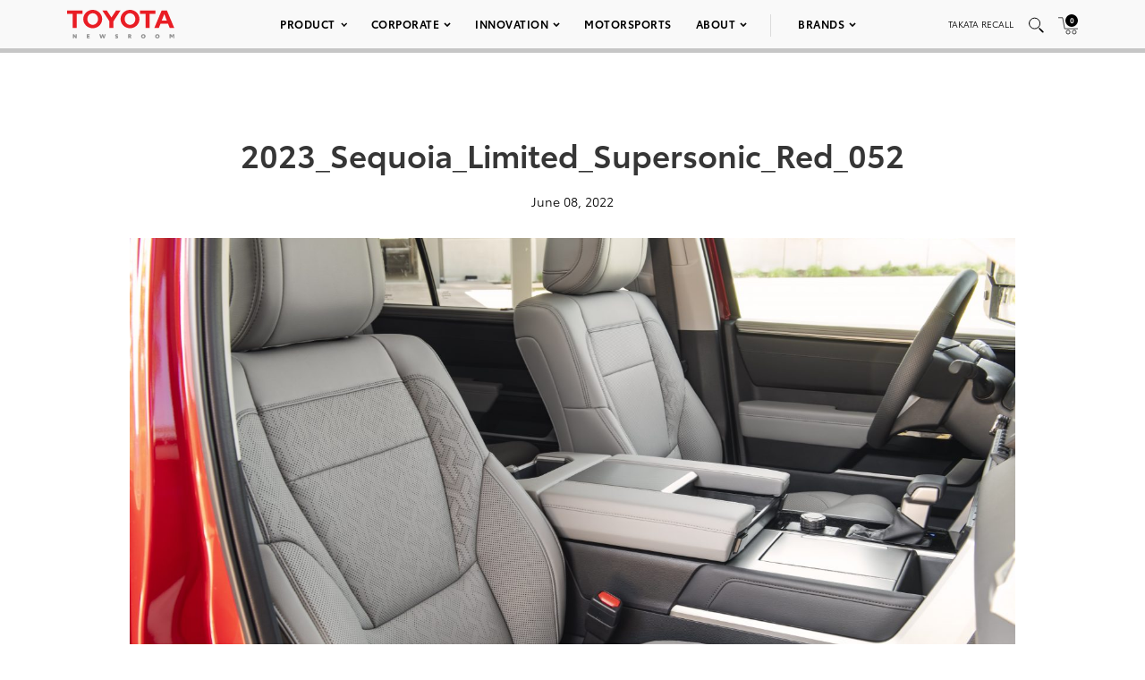

--- FILE ---
content_type: text/html; charset=utf-8
request_url: https://www.google.com/recaptcha/api2/anchor?ar=1&k=6Ldl55gUAAAAAODWLNyPR_2KfYHNm-DfOveo0xfH&co=aHR0cHM6Ly9wcmVzc3Jvb20udG95b3RhLmNvbTo0NDM.&hl=en&v=PoyoqOPhxBO7pBk68S4YbpHZ&size=normal&anchor-ms=20000&execute-ms=30000&cb=wdrvk4ob8sre
body_size: 49358
content:
<!DOCTYPE HTML><html dir="ltr" lang="en"><head><meta http-equiv="Content-Type" content="text/html; charset=UTF-8">
<meta http-equiv="X-UA-Compatible" content="IE=edge">
<title>reCAPTCHA</title>
<style type="text/css">
/* cyrillic-ext */
@font-face {
  font-family: 'Roboto';
  font-style: normal;
  font-weight: 400;
  font-stretch: 100%;
  src: url(//fonts.gstatic.com/s/roboto/v48/KFO7CnqEu92Fr1ME7kSn66aGLdTylUAMa3GUBHMdazTgWw.woff2) format('woff2');
  unicode-range: U+0460-052F, U+1C80-1C8A, U+20B4, U+2DE0-2DFF, U+A640-A69F, U+FE2E-FE2F;
}
/* cyrillic */
@font-face {
  font-family: 'Roboto';
  font-style: normal;
  font-weight: 400;
  font-stretch: 100%;
  src: url(//fonts.gstatic.com/s/roboto/v48/KFO7CnqEu92Fr1ME7kSn66aGLdTylUAMa3iUBHMdazTgWw.woff2) format('woff2');
  unicode-range: U+0301, U+0400-045F, U+0490-0491, U+04B0-04B1, U+2116;
}
/* greek-ext */
@font-face {
  font-family: 'Roboto';
  font-style: normal;
  font-weight: 400;
  font-stretch: 100%;
  src: url(//fonts.gstatic.com/s/roboto/v48/KFO7CnqEu92Fr1ME7kSn66aGLdTylUAMa3CUBHMdazTgWw.woff2) format('woff2');
  unicode-range: U+1F00-1FFF;
}
/* greek */
@font-face {
  font-family: 'Roboto';
  font-style: normal;
  font-weight: 400;
  font-stretch: 100%;
  src: url(//fonts.gstatic.com/s/roboto/v48/KFO7CnqEu92Fr1ME7kSn66aGLdTylUAMa3-UBHMdazTgWw.woff2) format('woff2');
  unicode-range: U+0370-0377, U+037A-037F, U+0384-038A, U+038C, U+038E-03A1, U+03A3-03FF;
}
/* math */
@font-face {
  font-family: 'Roboto';
  font-style: normal;
  font-weight: 400;
  font-stretch: 100%;
  src: url(//fonts.gstatic.com/s/roboto/v48/KFO7CnqEu92Fr1ME7kSn66aGLdTylUAMawCUBHMdazTgWw.woff2) format('woff2');
  unicode-range: U+0302-0303, U+0305, U+0307-0308, U+0310, U+0312, U+0315, U+031A, U+0326-0327, U+032C, U+032F-0330, U+0332-0333, U+0338, U+033A, U+0346, U+034D, U+0391-03A1, U+03A3-03A9, U+03B1-03C9, U+03D1, U+03D5-03D6, U+03F0-03F1, U+03F4-03F5, U+2016-2017, U+2034-2038, U+203C, U+2040, U+2043, U+2047, U+2050, U+2057, U+205F, U+2070-2071, U+2074-208E, U+2090-209C, U+20D0-20DC, U+20E1, U+20E5-20EF, U+2100-2112, U+2114-2115, U+2117-2121, U+2123-214F, U+2190, U+2192, U+2194-21AE, U+21B0-21E5, U+21F1-21F2, U+21F4-2211, U+2213-2214, U+2216-22FF, U+2308-230B, U+2310, U+2319, U+231C-2321, U+2336-237A, U+237C, U+2395, U+239B-23B7, U+23D0, U+23DC-23E1, U+2474-2475, U+25AF, U+25B3, U+25B7, U+25BD, U+25C1, U+25CA, U+25CC, U+25FB, U+266D-266F, U+27C0-27FF, U+2900-2AFF, U+2B0E-2B11, U+2B30-2B4C, U+2BFE, U+3030, U+FF5B, U+FF5D, U+1D400-1D7FF, U+1EE00-1EEFF;
}
/* symbols */
@font-face {
  font-family: 'Roboto';
  font-style: normal;
  font-weight: 400;
  font-stretch: 100%;
  src: url(//fonts.gstatic.com/s/roboto/v48/KFO7CnqEu92Fr1ME7kSn66aGLdTylUAMaxKUBHMdazTgWw.woff2) format('woff2');
  unicode-range: U+0001-000C, U+000E-001F, U+007F-009F, U+20DD-20E0, U+20E2-20E4, U+2150-218F, U+2190, U+2192, U+2194-2199, U+21AF, U+21E6-21F0, U+21F3, U+2218-2219, U+2299, U+22C4-22C6, U+2300-243F, U+2440-244A, U+2460-24FF, U+25A0-27BF, U+2800-28FF, U+2921-2922, U+2981, U+29BF, U+29EB, U+2B00-2BFF, U+4DC0-4DFF, U+FFF9-FFFB, U+10140-1018E, U+10190-1019C, U+101A0, U+101D0-101FD, U+102E0-102FB, U+10E60-10E7E, U+1D2C0-1D2D3, U+1D2E0-1D37F, U+1F000-1F0FF, U+1F100-1F1AD, U+1F1E6-1F1FF, U+1F30D-1F30F, U+1F315, U+1F31C, U+1F31E, U+1F320-1F32C, U+1F336, U+1F378, U+1F37D, U+1F382, U+1F393-1F39F, U+1F3A7-1F3A8, U+1F3AC-1F3AF, U+1F3C2, U+1F3C4-1F3C6, U+1F3CA-1F3CE, U+1F3D4-1F3E0, U+1F3ED, U+1F3F1-1F3F3, U+1F3F5-1F3F7, U+1F408, U+1F415, U+1F41F, U+1F426, U+1F43F, U+1F441-1F442, U+1F444, U+1F446-1F449, U+1F44C-1F44E, U+1F453, U+1F46A, U+1F47D, U+1F4A3, U+1F4B0, U+1F4B3, U+1F4B9, U+1F4BB, U+1F4BF, U+1F4C8-1F4CB, U+1F4D6, U+1F4DA, U+1F4DF, U+1F4E3-1F4E6, U+1F4EA-1F4ED, U+1F4F7, U+1F4F9-1F4FB, U+1F4FD-1F4FE, U+1F503, U+1F507-1F50B, U+1F50D, U+1F512-1F513, U+1F53E-1F54A, U+1F54F-1F5FA, U+1F610, U+1F650-1F67F, U+1F687, U+1F68D, U+1F691, U+1F694, U+1F698, U+1F6AD, U+1F6B2, U+1F6B9-1F6BA, U+1F6BC, U+1F6C6-1F6CF, U+1F6D3-1F6D7, U+1F6E0-1F6EA, U+1F6F0-1F6F3, U+1F6F7-1F6FC, U+1F700-1F7FF, U+1F800-1F80B, U+1F810-1F847, U+1F850-1F859, U+1F860-1F887, U+1F890-1F8AD, U+1F8B0-1F8BB, U+1F8C0-1F8C1, U+1F900-1F90B, U+1F93B, U+1F946, U+1F984, U+1F996, U+1F9E9, U+1FA00-1FA6F, U+1FA70-1FA7C, U+1FA80-1FA89, U+1FA8F-1FAC6, U+1FACE-1FADC, U+1FADF-1FAE9, U+1FAF0-1FAF8, U+1FB00-1FBFF;
}
/* vietnamese */
@font-face {
  font-family: 'Roboto';
  font-style: normal;
  font-weight: 400;
  font-stretch: 100%;
  src: url(//fonts.gstatic.com/s/roboto/v48/KFO7CnqEu92Fr1ME7kSn66aGLdTylUAMa3OUBHMdazTgWw.woff2) format('woff2');
  unicode-range: U+0102-0103, U+0110-0111, U+0128-0129, U+0168-0169, U+01A0-01A1, U+01AF-01B0, U+0300-0301, U+0303-0304, U+0308-0309, U+0323, U+0329, U+1EA0-1EF9, U+20AB;
}
/* latin-ext */
@font-face {
  font-family: 'Roboto';
  font-style: normal;
  font-weight: 400;
  font-stretch: 100%;
  src: url(//fonts.gstatic.com/s/roboto/v48/KFO7CnqEu92Fr1ME7kSn66aGLdTylUAMa3KUBHMdazTgWw.woff2) format('woff2');
  unicode-range: U+0100-02BA, U+02BD-02C5, U+02C7-02CC, U+02CE-02D7, U+02DD-02FF, U+0304, U+0308, U+0329, U+1D00-1DBF, U+1E00-1E9F, U+1EF2-1EFF, U+2020, U+20A0-20AB, U+20AD-20C0, U+2113, U+2C60-2C7F, U+A720-A7FF;
}
/* latin */
@font-face {
  font-family: 'Roboto';
  font-style: normal;
  font-weight: 400;
  font-stretch: 100%;
  src: url(//fonts.gstatic.com/s/roboto/v48/KFO7CnqEu92Fr1ME7kSn66aGLdTylUAMa3yUBHMdazQ.woff2) format('woff2');
  unicode-range: U+0000-00FF, U+0131, U+0152-0153, U+02BB-02BC, U+02C6, U+02DA, U+02DC, U+0304, U+0308, U+0329, U+2000-206F, U+20AC, U+2122, U+2191, U+2193, U+2212, U+2215, U+FEFF, U+FFFD;
}
/* cyrillic-ext */
@font-face {
  font-family: 'Roboto';
  font-style: normal;
  font-weight: 500;
  font-stretch: 100%;
  src: url(//fonts.gstatic.com/s/roboto/v48/KFO7CnqEu92Fr1ME7kSn66aGLdTylUAMa3GUBHMdazTgWw.woff2) format('woff2');
  unicode-range: U+0460-052F, U+1C80-1C8A, U+20B4, U+2DE0-2DFF, U+A640-A69F, U+FE2E-FE2F;
}
/* cyrillic */
@font-face {
  font-family: 'Roboto';
  font-style: normal;
  font-weight: 500;
  font-stretch: 100%;
  src: url(//fonts.gstatic.com/s/roboto/v48/KFO7CnqEu92Fr1ME7kSn66aGLdTylUAMa3iUBHMdazTgWw.woff2) format('woff2');
  unicode-range: U+0301, U+0400-045F, U+0490-0491, U+04B0-04B1, U+2116;
}
/* greek-ext */
@font-face {
  font-family: 'Roboto';
  font-style: normal;
  font-weight: 500;
  font-stretch: 100%;
  src: url(//fonts.gstatic.com/s/roboto/v48/KFO7CnqEu92Fr1ME7kSn66aGLdTylUAMa3CUBHMdazTgWw.woff2) format('woff2');
  unicode-range: U+1F00-1FFF;
}
/* greek */
@font-face {
  font-family: 'Roboto';
  font-style: normal;
  font-weight: 500;
  font-stretch: 100%;
  src: url(//fonts.gstatic.com/s/roboto/v48/KFO7CnqEu92Fr1ME7kSn66aGLdTylUAMa3-UBHMdazTgWw.woff2) format('woff2');
  unicode-range: U+0370-0377, U+037A-037F, U+0384-038A, U+038C, U+038E-03A1, U+03A3-03FF;
}
/* math */
@font-face {
  font-family: 'Roboto';
  font-style: normal;
  font-weight: 500;
  font-stretch: 100%;
  src: url(//fonts.gstatic.com/s/roboto/v48/KFO7CnqEu92Fr1ME7kSn66aGLdTylUAMawCUBHMdazTgWw.woff2) format('woff2');
  unicode-range: U+0302-0303, U+0305, U+0307-0308, U+0310, U+0312, U+0315, U+031A, U+0326-0327, U+032C, U+032F-0330, U+0332-0333, U+0338, U+033A, U+0346, U+034D, U+0391-03A1, U+03A3-03A9, U+03B1-03C9, U+03D1, U+03D5-03D6, U+03F0-03F1, U+03F4-03F5, U+2016-2017, U+2034-2038, U+203C, U+2040, U+2043, U+2047, U+2050, U+2057, U+205F, U+2070-2071, U+2074-208E, U+2090-209C, U+20D0-20DC, U+20E1, U+20E5-20EF, U+2100-2112, U+2114-2115, U+2117-2121, U+2123-214F, U+2190, U+2192, U+2194-21AE, U+21B0-21E5, U+21F1-21F2, U+21F4-2211, U+2213-2214, U+2216-22FF, U+2308-230B, U+2310, U+2319, U+231C-2321, U+2336-237A, U+237C, U+2395, U+239B-23B7, U+23D0, U+23DC-23E1, U+2474-2475, U+25AF, U+25B3, U+25B7, U+25BD, U+25C1, U+25CA, U+25CC, U+25FB, U+266D-266F, U+27C0-27FF, U+2900-2AFF, U+2B0E-2B11, U+2B30-2B4C, U+2BFE, U+3030, U+FF5B, U+FF5D, U+1D400-1D7FF, U+1EE00-1EEFF;
}
/* symbols */
@font-face {
  font-family: 'Roboto';
  font-style: normal;
  font-weight: 500;
  font-stretch: 100%;
  src: url(//fonts.gstatic.com/s/roboto/v48/KFO7CnqEu92Fr1ME7kSn66aGLdTylUAMaxKUBHMdazTgWw.woff2) format('woff2');
  unicode-range: U+0001-000C, U+000E-001F, U+007F-009F, U+20DD-20E0, U+20E2-20E4, U+2150-218F, U+2190, U+2192, U+2194-2199, U+21AF, U+21E6-21F0, U+21F3, U+2218-2219, U+2299, U+22C4-22C6, U+2300-243F, U+2440-244A, U+2460-24FF, U+25A0-27BF, U+2800-28FF, U+2921-2922, U+2981, U+29BF, U+29EB, U+2B00-2BFF, U+4DC0-4DFF, U+FFF9-FFFB, U+10140-1018E, U+10190-1019C, U+101A0, U+101D0-101FD, U+102E0-102FB, U+10E60-10E7E, U+1D2C0-1D2D3, U+1D2E0-1D37F, U+1F000-1F0FF, U+1F100-1F1AD, U+1F1E6-1F1FF, U+1F30D-1F30F, U+1F315, U+1F31C, U+1F31E, U+1F320-1F32C, U+1F336, U+1F378, U+1F37D, U+1F382, U+1F393-1F39F, U+1F3A7-1F3A8, U+1F3AC-1F3AF, U+1F3C2, U+1F3C4-1F3C6, U+1F3CA-1F3CE, U+1F3D4-1F3E0, U+1F3ED, U+1F3F1-1F3F3, U+1F3F5-1F3F7, U+1F408, U+1F415, U+1F41F, U+1F426, U+1F43F, U+1F441-1F442, U+1F444, U+1F446-1F449, U+1F44C-1F44E, U+1F453, U+1F46A, U+1F47D, U+1F4A3, U+1F4B0, U+1F4B3, U+1F4B9, U+1F4BB, U+1F4BF, U+1F4C8-1F4CB, U+1F4D6, U+1F4DA, U+1F4DF, U+1F4E3-1F4E6, U+1F4EA-1F4ED, U+1F4F7, U+1F4F9-1F4FB, U+1F4FD-1F4FE, U+1F503, U+1F507-1F50B, U+1F50D, U+1F512-1F513, U+1F53E-1F54A, U+1F54F-1F5FA, U+1F610, U+1F650-1F67F, U+1F687, U+1F68D, U+1F691, U+1F694, U+1F698, U+1F6AD, U+1F6B2, U+1F6B9-1F6BA, U+1F6BC, U+1F6C6-1F6CF, U+1F6D3-1F6D7, U+1F6E0-1F6EA, U+1F6F0-1F6F3, U+1F6F7-1F6FC, U+1F700-1F7FF, U+1F800-1F80B, U+1F810-1F847, U+1F850-1F859, U+1F860-1F887, U+1F890-1F8AD, U+1F8B0-1F8BB, U+1F8C0-1F8C1, U+1F900-1F90B, U+1F93B, U+1F946, U+1F984, U+1F996, U+1F9E9, U+1FA00-1FA6F, U+1FA70-1FA7C, U+1FA80-1FA89, U+1FA8F-1FAC6, U+1FACE-1FADC, U+1FADF-1FAE9, U+1FAF0-1FAF8, U+1FB00-1FBFF;
}
/* vietnamese */
@font-face {
  font-family: 'Roboto';
  font-style: normal;
  font-weight: 500;
  font-stretch: 100%;
  src: url(//fonts.gstatic.com/s/roboto/v48/KFO7CnqEu92Fr1ME7kSn66aGLdTylUAMa3OUBHMdazTgWw.woff2) format('woff2');
  unicode-range: U+0102-0103, U+0110-0111, U+0128-0129, U+0168-0169, U+01A0-01A1, U+01AF-01B0, U+0300-0301, U+0303-0304, U+0308-0309, U+0323, U+0329, U+1EA0-1EF9, U+20AB;
}
/* latin-ext */
@font-face {
  font-family: 'Roboto';
  font-style: normal;
  font-weight: 500;
  font-stretch: 100%;
  src: url(//fonts.gstatic.com/s/roboto/v48/KFO7CnqEu92Fr1ME7kSn66aGLdTylUAMa3KUBHMdazTgWw.woff2) format('woff2');
  unicode-range: U+0100-02BA, U+02BD-02C5, U+02C7-02CC, U+02CE-02D7, U+02DD-02FF, U+0304, U+0308, U+0329, U+1D00-1DBF, U+1E00-1E9F, U+1EF2-1EFF, U+2020, U+20A0-20AB, U+20AD-20C0, U+2113, U+2C60-2C7F, U+A720-A7FF;
}
/* latin */
@font-face {
  font-family: 'Roboto';
  font-style: normal;
  font-weight: 500;
  font-stretch: 100%;
  src: url(//fonts.gstatic.com/s/roboto/v48/KFO7CnqEu92Fr1ME7kSn66aGLdTylUAMa3yUBHMdazQ.woff2) format('woff2');
  unicode-range: U+0000-00FF, U+0131, U+0152-0153, U+02BB-02BC, U+02C6, U+02DA, U+02DC, U+0304, U+0308, U+0329, U+2000-206F, U+20AC, U+2122, U+2191, U+2193, U+2212, U+2215, U+FEFF, U+FFFD;
}
/* cyrillic-ext */
@font-face {
  font-family: 'Roboto';
  font-style: normal;
  font-weight: 900;
  font-stretch: 100%;
  src: url(//fonts.gstatic.com/s/roboto/v48/KFO7CnqEu92Fr1ME7kSn66aGLdTylUAMa3GUBHMdazTgWw.woff2) format('woff2');
  unicode-range: U+0460-052F, U+1C80-1C8A, U+20B4, U+2DE0-2DFF, U+A640-A69F, U+FE2E-FE2F;
}
/* cyrillic */
@font-face {
  font-family: 'Roboto';
  font-style: normal;
  font-weight: 900;
  font-stretch: 100%;
  src: url(//fonts.gstatic.com/s/roboto/v48/KFO7CnqEu92Fr1ME7kSn66aGLdTylUAMa3iUBHMdazTgWw.woff2) format('woff2');
  unicode-range: U+0301, U+0400-045F, U+0490-0491, U+04B0-04B1, U+2116;
}
/* greek-ext */
@font-face {
  font-family: 'Roboto';
  font-style: normal;
  font-weight: 900;
  font-stretch: 100%;
  src: url(//fonts.gstatic.com/s/roboto/v48/KFO7CnqEu92Fr1ME7kSn66aGLdTylUAMa3CUBHMdazTgWw.woff2) format('woff2');
  unicode-range: U+1F00-1FFF;
}
/* greek */
@font-face {
  font-family: 'Roboto';
  font-style: normal;
  font-weight: 900;
  font-stretch: 100%;
  src: url(//fonts.gstatic.com/s/roboto/v48/KFO7CnqEu92Fr1ME7kSn66aGLdTylUAMa3-UBHMdazTgWw.woff2) format('woff2');
  unicode-range: U+0370-0377, U+037A-037F, U+0384-038A, U+038C, U+038E-03A1, U+03A3-03FF;
}
/* math */
@font-face {
  font-family: 'Roboto';
  font-style: normal;
  font-weight: 900;
  font-stretch: 100%;
  src: url(//fonts.gstatic.com/s/roboto/v48/KFO7CnqEu92Fr1ME7kSn66aGLdTylUAMawCUBHMdazTgWw.woff2) format('woff2');
  unicode-range: U+0302-0303, U+0305, U+0307-0308, U+0310, U+0312, U+0315, U+031A, U+0326-0327, U+032C, U+032F-0330, U+0332-0333, U+0338, U+033A, U+0346, U+034D, U+0391-03A1, U+03A3-03A9, U+03B1-03C9, U+03D1, U+03D5-03D6, U+03F0-03F1, U+03F4-03F5, U+2016-2017, U+2034-2038, U+203C, U+2040, U+2043, U+2047, U+2050, U+2057, U+205F, U+2070-2071, U+2074-208E, U+2090-209C, U+20D0-20DC, U+20E1, U+20E5-20EF, U+2100-2112, U+2114-2115, U+2117-2121, U+2123-214F, U+2190, U+2192, U+2194-21AE, U+21B0-21E5, U+21F1-21F2, U+21F4-2211, U+2213-2214, U+2216-22FF, U+2308-230B, U+2310, U+2319, U+231C-2321, U+2336-237A, U+237C, U+2395, U+239B-23B7, U+23D0, U+23DC-23E1, U+2474-2475, U+25AF, U+25B3, U+25B7, U+25BD, U+25C1, U+25CA, U+25CC, U+25FB, U+266D-266F, U+27C0-27FF, U+2900-2AFF, U+2B0E-2B11, U+2B30-2B4C, U+2BFE, U+3030, U+FF5B, U+FF5D, U+1D400-1D7FF, U+1EE00-1EEFF;
}
/* symbols */
@font-face {
  font-family: 'Roboto';
  font-style: normal;
  font-weight: 900;
  font-stretch: 100%;
  src: url(//fonts.gstatic.com/s/roboto/v48/KFO7CnqEu92Fr1ME7kSn66aGLdTylUAMaxKUBHMdazTgWw.woff2) format('woff2');
  unicode-range: U+0001-000C, U+000E-001F, U+007F-009F, U+20DD-20E0, U+20E2-20E4, U+2150-218F, U+2190, U+2192, U+2194-2199, U+21AF, U+21E6-21F0, U+21F3, U+2218-2219, U+2299, U+22C4-22C6, U+2300-243F, U+2440-244A, U+2460-24FF, U+25A0-27BF, U+2800-28FF, U+2921-2922, U+2981, U+29BF, U+29EB, U+2B00-2BFF, U+4DC0-4DFF, U+FFF9-FFFB, U+10140-1018E, U+10190-1019C, U+101A0, U+101D0-101FD, U+102E0-102FB, U+10E60-10E7E, U+1D2C0-1D2D3, U+1D2E0-1D37F, U+1F000-1F0FF, U+1F100-1F1AD, U+1F1E6-1F1FF, U+1F30D-1F30F, U+1F315, U+1F31C, U+1F31E, U+1F320-1F32C, U+1F336, U+1F378, U+1F37D, U+1F382, U+1F393-1F39F, U+1F3A7-1F3A8, U+1F3AC-1F3AF, U+1F3C2, U+1F3C4-1F3C6, U+1F3CA-1F3CE, U+1F3D4-1F3E0, U+1F3ED, U+1F3F1-1F3F3, U+1F3F5-1F3F7, U+1F408, U+1F415, U+1F41F, U+1F426, U+1F43F, U+1F441-1F442, U+1F444, U+1F446-1F449, U+1F44C-1F44E, U+1F453, U+1F46A, U+1F47D, U+1F4A3, U+1F4B0, U+1F4B3, U+1F4B9, U+1F4BB, U+1F4BF, U+1F4C8-1F4CB, U+1F4D6, U+1F4DA, U+1F4DF, U+1F4E3-1F4E6, U+1F4EA-1F4ED, U+1F4F7, U+1F4F9-1F4FB, U+1F4FD-1F4FE, U+1F503, U+1F507-1F50B, U+1F50D, U+1F512-1F513, U+1F53E-1F54A, U+1F54F-1F5FA, U+1F610, U+1F650-1F67F, U+1F687, U+1F68D, U+1F691, U+1F694, U+1F698, U+1F6AD, U+1F6B2, U+1F6B9-1F6BA, U+1F6BC, U+1F6C6-1F6CF, U+1F6D3-1F6D7, U+1F6E0-1F6EA, U+1F6F0-1F6F3, U+1F6F7-1F6FC, U+1F700-1F7FF, U+1F800-1F80B, U+1F810-1F847, U+1F850-1F859, U+1F860-1F887, U+1F890-1F8AD, U+1F8B0-1F8BB, U+1F8C0-1F8C1, U+1F900-1F90B, U+1F93B, U+1F946, U+1F984, U+1F996, U+1F9E9, U+1FA00-1FA6F, U+1FA70-1FA7C, U+1FA80-1FA89, U+1FA8F-1FAC6, U+1FACE-1FADC, U+1FADF-1FAE9, U+1FAF0-1FAF8, U+1FB00-1FBFF;
}
/* vietnamese */
@font-face {
  font-family: 'Roboto';
  font-style: normal;
  font-weight: 900;
  font-stretch: 100%;
  src: url(//fonts.gstatic.com/s/roboto/v48/KFO7CnqEu92Fr1ME7kSn66aGLdTylUAMa3OUBHMdazTgWw.woff2) format('woff2');
  unicode-range: U+0102-0103, U+0110-0111, U+0128-0129, U+0168-0169, U+01A0-01A1, U+01AF-01B0, U+0300-0301, U+0303-0304, U+0308-0309, U+0323, U+0329, U+1EA0-1EF9, U+20AB;
}
/* latin-ext */
@font-face {
  font-family: 'Roboto';
  font-style: normal;
  font-weight: 900;
  font-stretch: 100%;
  src: url(//fonts.gstatic.com/s/roboto/v48/KFO7CnqEu92Fr1ME7kSn66aGLdTylUAMa3KUBHMdazTgWw.woff2) format('woff2');
  unicode-range: U+0100-02BA, U+02BD-02C5, U+02C7-02CC, U+02CE-02D7, U+02DD-02FF, U+0304, U+0308, U+0329, U+1D00-1DBF, U+1E00-1E9F, U+1EF2-1EFF, U+2020, U+20A0-20AB, U+20AD-20C0, U+2113, U+2C60-2C7F, U+A720-A7FF;
}
/* latin */
@font-face {
  font-family: 'Roboto';
  font-style: normal;
  font-weight: 900;
  font-stretch: 100%;
  src: url(//fonts.gstatic.com/s/roboto/v48/KFO7CnqEu92Fr1ME7kSn66aGLdTylUAMa3yUBHMdazQ.woff2) format('woff2');
  unicode-range: U+0000-00FF, U+0131, U+0152-0153, U+02BB-02BC, U+02C6, U+02DA, U+02DC, U+0304, U+0308, U+0329, U+2000-206F, U+20AC, U+2122, U+2191, U+2193, U+2212, U+2215, U+FEFF, U+FFFD;
}

</style>
<link rel="stylesheet" type="text/css" href="https://www.gstatic.com/recaptcha/releases/PoyoqOPhxBO7pBk68S4YbpHZ/styles__ltr.css">
<script nonce="U7kXq56xhNM2dcAjzsib_g" type="text/javascript">window['__recaptcha_api'] = 'https://www.google.com/recaptcha/api2/';</script>
<script type="text/javascript" src="https://www.gstatic.com/recaptcha/releases/PoyoqOPhxBO7pBk68S4YbpHZ/recaptcha__en.js" nonce="U7kXq56xhNM2dcAjzsib_g">
      
    </script></head>
<body><div id="rc-anchor-alert" class="rc-anchor-alert"></div>
<input type="hidden" id="recaptcha-token" value="[base64]">
<script type="text/javascript" nonce="U7kXq56xhNM2dcAjzsib_g">
      recaptcha.anchor.Main.init("[\x22ainput\x22,[\x22bgdata\x22,\x22\x22,\[base64]/[base64]/UltIKytdPWE6KGE8MjA0OD9SW0grK109YT4+NnwxOTI6KChhJjY0NTEyKT09NTUyOTYmJnErMTxoLmxlbmd0aCYmKGguY2hhckNvZGVBdChxKzEpJjY0NTEyKT09NTYzMjA/[base64]/MjU1OlI/[base64]/[base64]/[base64]/[base64]/[base64]/[base64]/[base64]/[base64]/[base64]/[base64]\x22,\[base64]\x22,\[base64]/[base64]/DhsOmwp8+Q0A1wqvCklkNF3I/wq56XsKUVcOMOnBxWMOuARjDnH3Cqjk0EjVxS8OCw4PCkVdmw58mGkcbwolnbEvCohXCl8OrakFUTMOeHcOPwok8wrbCt8KdanBpw6TCgkx+wosTOMOVVAIgZio0QcKgw4/DocOnworCt8OOw5dVwqlMVBXDnsK3dUXCtBpfwrFvY8KdwrjCqsKvw4LDgMO+w6Qywps/w43DmMKVD8KywobDu3dOVGDCsMOAw5R8w6s4wooQworCtiEcZxpdDklnWsOyNsOWS8Kpwr3Cm8KXZ8O7w7xcwoVyw7MoOA3CjgwQbhXCkBzCkcK3w6bClktZQsO3w4TCr8KMS8Oaw4HCukFaw77Cm2Akw4J5McKtIVrCo0hYXMO2E8KtGsK+w78xwpsFS8OIw7/[base64]/ClsOAMGzCqXjChsOaUMK4w7JAwpfCnMOHwqpww4NjUhsyw53DicO4HMOOw65owq7DmVXCoS/CtsOew7/[base64]/CEDCsMK4SsOxwrN0w6PDksODeHsLMMOAAHNHYMOZeG/[base64]/w60swpp6B0xuYsOpwqNqWlvDusKXAcKIw41yGMKnwqcOcS7Dp03Cll3DnhvDky1uwrMzZsOLwp1nw5ozUxjCtMO/GcOPw5DDiQfCjyAnw4fCtzPDvkPDucOew6jDv2kgZVTCqsKQwqF+w4ghU8KTbHnCnsObw7fCsiM8XW/DpcOMwq17DnvDssOXwqsHwqvDgcO6bydIVcKnwo5qw7bCkMKnBMK0w5jDocKyw7AfAXRKwrjDjCPCjMKww7HCusKPEcKNwrDCuBwpw67CpSdDwp/DlzBywrc5wozChWQywqJkw6bDkcODIRzDukDChHHCtwIew6fDiWvCvQLDr2jDpMKrw6XChAUeLsOIw4zDjAVVw7XDgCXCp37DhsKcfsOYUjXCg8KQw7DDlD7CqEA9wo4ewqHDkMK0BsKJecOWbsOaw6xQw6w0wro5wqsowpjDk0zDp8KCwqrDs8KTw6fDvcO2wpdqCy/Dqlt+w6xEFcOdwrRFecOCZHl8w6kKw5haw7/DgT/DrDDDhhrDnEkcQyxYGcKSVTrCs8OrwoB8BsOoLsOnw7LCqU7CmsOwRsO3w7AzwpYQDCE4w6Nzwq0LB8O/TMO4dmFBwrjDkMO9wqLCtsOlLcOYw7XDtMOkbsKKLmbDlhLDlhTCi2vDtsOOwobDhsO5w5jCuxpsBT8DcMK0w4TCuit/[base64]/DkFHDksKJOMK5wqhiw7jCrUbDvmTDiGYrw5hNYsObHFjDk8KHw55nZcKrIHrCtiEIw5nDmMKdVcKnwoB9JsOjwrpTZ8Ofw684DcKMPcO/UCFuwonDqifDr8OVHsKQwrbCp8Oaw5xSw57Cq0TCqsOCw6rCpHTDlsKowpFpw6bCjDZow75YLlTDucOcwonDpTdWUcOnQcKPCj18LWzDksKHw77Cq8OowrBZwqHDisOWajApw7/[base64]/wpNkchfDoEY/[base64]/wp/CllrCuMOEasO1GEDCsRAdw7XDpm/CrXkKw51MSQNKSz5Mw7ZTZidaw4XDryYLN8O4UcKZClxXNiPCtsKRwohLw4LCo04ew7zCiihWS8KlRMKxNw3CqmzCosKHF8KHw6rDqMOAG8O7ecK9CUYkwrZ+w6XCqw5IX8OGwoIKwoXCk8KcGRXDn8OpwpgiMljCpXxOworCmw7DoMK+JsKkf8OZUMKeHC/ChBt/JsKobcOgwoLDg0ooD8Okwr9kPibCvsKKwoDDhMKtEGVLw5nCmnPDhEA2w6Y5wohBwrvCjE4Rw4Rew7FLw7rCqMOXwplHEFFyMmNxWUDDqTvCgMOGwrE4w5FpKsKbwoxLAmNDwoAPw7rDp8KEwqJvAETDqcKIJcOlKcO/wrzCvMO4RmfDuzl2IcK5WcKawpfCgl5zCToCQMOnWcK/WMK1wqdHw7DCo8OLAn/[base64]/w47CsUbCozfCk2/DkcO8w4zDkMKaYsONLsOxw6JdwqUoE15vT8OHHcO7wpQUPX55NlwfOcO2Ln9gDj/DgcKsw54FwrI7VhzDgMOvJ8OAIMKpwrnDs8KNCndgw4TCvlQLwrVZJcK+fMKWwqPCjXvCicOIecO6wqxKVAbDvcOawrlcw7EHw6zCssKRVcKrQChfesKPw4LClsOfwq44WsOWw4nClcKEAHBPcMO0w4MGwr8FT8OJw4kOw60tXsOWw6UgwpF/IcOuwo0Tw4fDngDDt0bCuMKhw7AzwrzDkmLDtglwQ8KSw5Vpwo/[base64]/HFJ8GiUVw67DhMKBwqDDsXzDky9Bwp0Xw7LCi1HDosOFw4kWLDcSY8Ohw4jDgFhFw4PCtcKaYkvDhMORM8KjwoUlwq/Dqkc6bTZ1PnnCpx9YDMOPw5AFw4Jxw59uwoDClMKYwppcXQ4MOcK8wpESccOdIsKcEjjCpWAGw6DDgkDDucK2V0/DsMOmwpjCiGIUwrzCvMK1C8OSwqLDvk4oDCXClsKIwqDCn8KkO215bQ8RS8KCwrfCs8KMw63CmBDDlnrDnMKGw6XDqlJGUsKRZsOQQnp9cMOxwooSwp0lTFjDmcOiZz8QCMKZwr/Dmzo4w7B3LFQ8WmTCsWLCqMKDw6XDssK6PDXDpMKSw6DDvMKSCS91D0bChMOLbAXCtwsLwptsw61GH3jDtsOZw5lbGWg6K8Kmw5hiHcKxw4IoYkNTOATDrXcqY8Orwot9wqLCj33Dt8ORw4A6EcK2XSUrB1N/[base64]/ChxvCgQbDtMK/HMOBwoDCrcODNDYDET/CugYuKyt4LsK8w4Uqwqgfc2sAFMOnwq0UX8O1wr1nYMOfwoM+wqzCtnzCtiphSMKHwq7DrcOjwpLDr8Okw7PDicK/w5/CgMKRw6hjw6BWI8OpQcK/w4hiw4LCvARWLBMUK8O8Kg13fsKuYgvDgwNIcHsiw5LCn8ONw7LCksK5a8OOUsOTenp7w4h7wqnCqlI9RMKoeHfDvVnCpMKHEnXCoMKiFMO0fClLEMOPIsOdGkXDgDNBwpIswqgrYMK5w6vCvsKdwoXCl8O+w5Mfwr1Jw5fCmz/CkMOEwoDDkh7Cv8O1wpwLe8KtDjbCj8OTBsOrbMKQw7fCkDHCr8KkT8KVHBoOw6/Dr8K6w7UdAcKWw7TCugnDncK+PsKHw7l1w7PCqsO8wo/CmysvwpAmw5bDmcOJMsKrw6DCg8KCVMODGAR/w4BlwqJZwpnDtCHCqcOaBzUVw6TDqcKBVWQ3w4rCk8ODw7wdwpjDn8Oyw5/DnDNGUU3Csysuw6rDj8OeDm3CvsOAEMOuQMOewpzCnhppw6zDgkQsFBjDiMOISz1jcwwHwqtiw5x0OsKlesK+fQgIADnDi8KLeBE+wowBw455EcOPS3AxwpTDiDFAw73CsEFZwrLDt8KoawsDTmgbBxwbwoTDmsOdwoRFwr7DuWzDmcKEGMKELk/Dv8KbZcOUwrbCmgDCicO2UcKuQE/CrCTDjMOcdDLCvAfDgcKXT8K/[base64]/FFvDmAI6U8Opw6R+wr0TRH1MwrswQk7CiGnDscOBw50WHsKPTGvDncK0w5PCsw3CmMOaw7jCncKsXMK7AnfDrsKDwqPCml0hVnrDpVTDpWDCocKeVQZVU8OGFMOvGkgYAyo0w5x/[base64]/CgxLCssOCw5pyw591biRtw5o5TkFYDsOew7MIw4sEw7RmwoXDuMOIw43DlAXDs3jDm8OVbAUsXiPCn8O8wrrDsGzCoC1OUDLDl8OpYcOJw7FEYsK+w63DssKYP8KxWsOdwo11w4R8wqYfwo/CmUPDlU1PTMOSw5Zew5AJdXlpwodmwoHDpsKnwqnDv3dnbsKsw43CtHNrwqnDvMOPecO6YFzCoQvDvCTCjMKLfE3DnMOSdcOTw6B/TioUVwHDh8OvHy/Ds2MCfz5SHXrCl0PDhcKeJ8O7GMKtVETDkDPDihPCqE8FwoRwR8OEaMKNwrzCjGsRVlDCg8KwKTd5w7towroKw54SbgwmwpUdEUbDoQzCoV0Iwp7DvcOSw4Eaw6PDrcKnYisXDMKEbsOww7xfYcOmw4lTAFwjw7DCqzEgYMO+Y8KhHsOnwpwNccKAw7/CoD8UGEArZsOoX8Knw6cGbk/Cskl9dMO/[base64]/DoMOUw4jDmm9jCVNxCSwZw4A2wqhHw7QvJ8O9YsKXSsKJVXQsEz3DrGYKZMK3SDh2wpvCijpowqnDgkfCtXbChMKJwrjCvMOSIcOHVMKqanXDrlDCjcOjw7HDsMOmOgLChsOxYsK+w4LDgAPDtcO/bsKFFlZZcAUnJ8Khwq/CqHnCo8OdAsOSw6nCrDzDl8O0wr01w4Qpw5QxHMKqLi7Dh8Kww6HCk8Onw6YHw7sEMR7Ct1EwaMOow4XCuUzDksOmRMKkccKMw5R4w7jDlAHDk09pYcKsXcOjK1JtMsKVe8Okwr4ENcO1fkHDjsKRw6/DosKJdUvDi2Mvf8KJEnPDsMKSwpQgwq16fistb8OnAMKxw7/DuMO/wrbCt8Knw4jCnV/CtsOhw4R+QzfCsFbDosKbXMOQwr/[base64]/CvHsAwo0qwq3Dv8OWw6ZOCCphwqJUw5/[base64]/Dtn7Ds3jDkcOJwrJzwrcsw57CqGFtM19Tw74RczTDszweTSTCsRbCr3N2IRgXKlrCoMO0CMOLccO7w6/[base64]/[base64]/w6PDgx/Dp8OVwrTDvTUUBsOyw5dkwqYDw75Hwrsbw6lswp9UWEd7JMOTXsK6w4UVb8O9wqfDtcOGw7DDusK8QcKRJx/DgsKfZzZ4DcOyeRzDj8KoeMOZPDxnBcKTDyYpwqrDpREeeMKbw7oUw5DClMKlwozCkcKewpjCuzHCtwbDi8K7GgAhaRYmwp/Cq0bDsEHCiTfDs8KUwoMYw5kWw6x4AXRQbUPDq0YTw7AVw7hywoHDgyjDnizCrsK1E1dWw5PDtMOew4fCtgTCtcOnZcOGw4BdwpwDRT59fsKxw4/DmMO9wpzCpcKaOcOATTPCvDBiwpTCvMOMD8KuwrVIwolDHMOIw4BaanvCosOQwoFDasOdSRbClcO9byYzWXA3akbChD53CnzCqsKFDkEoaMKFYsK9w7XCp23DssOtw5Qaw53DhRHCosKhE2HCt8OFbcK7JFfDpD/DsmFvwqhow79HwrHDiX7ClsKEVGfCnMOFNWHDgwXDuG0lw57Dgi4jwokkwrLCrxwMw4URVMKPWcKXwqrDomYaw4PCv8KYdsOSw44qwqMJwo/CvgYpFnvCgkbCtcKAw53CiWLDinULRQdhMMKJwqsowq3DjcKrwrnDnWHCuC8swrgBZcKewoLDnsKlw6LChBoMwrByG8KywqfCvsOJa0YVwr4xBsOGJcKgw74mdCbDrmMQw5PCvcKdYjEldmjDl8K2JMOJwq/Du8KhN8K5w6kLKsOmUDjDrB7DnMKfScKsw7PCpcKZwo5OaCQBw4B0cxTDtsOEwr5WIzTCvzXDtsKEw5w5cj8Ww7jClg8+wrIxJi/Dm8OUw4TCmE52w6NlwofCuTfDsl1Fw7/[base64]/V8KNLWQdwqlJbzQowr0QwoJqDMKNVMOBw4IdYnXDtlzCnCQYwr3Ct8Owwq9Ic8Kgw6PDtUbDnxHCjl51FsKzw5/CjjrCucOlD8O/IMKZw5cAwr9DDXlZPnHCscO/NB/DjMO8w47CpsOYNG0LGcKkw6UnwrbCoQR5VxoJwpRrw5AmCWJKesOTw6RoGljCo0bClwY8woPDnsOWw7ELw6zDhFEVwpjChMO5PsO4MWEhYVUow7zDvTTDnHU6QBDDusOuVsKQw74fw7dYOcONwqPDnxnClhZGw4kjUMOMWcKuw6jCnk9YwolqeCzDscO/w67DvW3DlsOqwoFpw7xPHlHChTA4YwPDjWjDvsONWMOIKcOHw4HCgsOWwrAsOsOBwpxQPFXDp8KhZDDCoiNzG0DDi8KCw5LDqsOXwrJzwp/Cq8K0w4Rfw78Ow6kew5HDqjFLw7kqwqAPw6wbbsKJc8KnRMKVw7ofRMKJwpF7acO1w5sIwq93wp0Ww5jCpcOGKcOEw5/[base64]/CkVLDpcKgAjAhLlIbbh9hacKCw6jDr0cLZcKiwpYKNsKyVmTCl8OawrjCvMODwp5WPEd5LVIRDA1yR8K9w5dkPF3CrsOyBcOvw4YEf0rDjFDCvnXCoMKFw57DtGJnVXAGwoNnNy7DogV/wqIzGcKzw4vCgUXCosObw4FWwqPDs8KLEsK1R2nCjcO9wpfDq8O0VsO2w5/CvMKmw4Erw6Uhwo1DwqrCu8OzwoYywqfDucOcw5DCvmBmNcO1ZcO6RzLDu3E6wpbDvHJ0w4DDkQVWwocww6TCuSjDnkZrVMKcwqxHacOGKsOjQ8KpwqY2w4vCkxvCr8OeTEU9HzPDhETCrzhhwqtjecONMUpAQMOfwp/Cv2ZjwoBpwpjCkB1sw7XDs3VIYxPChcKIwoU6WMKFw63Cp8OGw7J3Bk3Dpk04MVYBLMOSITBYcHzCjsOgSXlYTVBVw7HDs8O2wqHCiMOuYUU6C8KiwrY+wrM1w4XDrcKiAQrDkVtwUMOLdmPCvsKKHAvDuMO2IMKswrxNwp3DmzbDh1DCmkHCi3/CnmTDu8KyLD8Hw4xxw4sJDcKfY8KXOiBxHxLChibDgBbDlVXDoWjDicKZwqlQwrvCqMKeK0/CohrDjsKbZwTCs0fDmMKKw7cCHsKyEVI1w7PCoGPCkzDDvsKvccOTwoLDlxtFa1fCmR3DhVfCqA4yfHTCucOSwp4Nw6DDpMKuYTPDoCJSGkDDicOCwqLDrBHDnsODDyHDtcOgOm1Rw4lEw7fDr8Kyah/DscOpJkwzQ8O4YlDDkhHCtcOhCT7Dq24sE8OMwrrCrMKGasKQwp/[base64]/DsMK5EQ17OMOVw6zDq8Kmw5HCgRDCrsObc1DCmcKkw5Mdw7zCohvCkcOoFcOLw7BiK0MQwq/CoTZXMBTDoFtmEQIowr0cw6/[base64]/woXCnXsvZQJhw7psIMKrw70BJ8Odw7/[base64]/w4DCnsOwXXEiw5HClmrDhSTCrH4AdDkfbxw1wr3Cl8OkwpwVw4zCj8K6bFXDicOKXx/[base64]/w5DDsMOfwq99w7sSw6YpBVI/w6bDs8KNIS7CpsO/HBnDu0PDkMODFFEpwqk+wpVNw6dXw4zCnyMrw4cYBcKvw60owp/Dswk0YcOgwqHDg8OEH8OpMiRedDYzbCDCm8OxRcKqDcOsw5dyWsOqNsKobMKoPsOXwrrDoQzDhURxRwLCosKhaC3CgMOJwonCm8OGfhfDqMOPXhZqVm3DqEttwojCu8OzWMOGXMKBw7rCrSHDnXV9w7TCvsOrDBrCv0IoXkXClRs8VmB/QnTCu1VSwoEjw54sXTBzw6lFC8K0RMKuLMO1wrDCs8KpwqbCp2DDhh1Rw6ldw5w4MWPCtFDCp1ENN8Oiw50Ac1HCq8KCTMKcKcOeQ8KRGsObw7vDm0jCgVHDpElOQ8KqIsOlaMO0w5dWeBh7w6teYGESQcO/[base64]/Dr8KHw5kMwrfDicKOwpIBwpELM8OMw5vCmlTClcO9wrvDvsKmwpBtw7YmKxXDnRFrwq5hw4RQACDCty41D8OXZQ8pcwrDmMKXwpHCo2bDpcKKwrkHP8KqAsO/wrsPw7bCmcK3VsKjwrgLw6cHw75/[base64]/[base64]/[base64]/[base64]/[base64]/CoMOLWMOgdxDCv8O1wqo+wqsbwpLDncOKwpfDpnYjw60iwrYEd8KhIMOtQTgge8Ktw7nCrSh0XlDDjMOGUihXCMKbaR8bw6xpVlTDrsKkLsK9BBHDoXbDr30eMcOzwoYGSxAoOl3DpMOfNlnCqsO8wrV3JsK4wq/DkcORQsOLfsKKwoXCsMKew5TDpUdpw7fCvsOQRMO5d8KtfMKjDGXCk03DhsOSFcKLNmAewqZPwqHCuW7DlHAICsKQNGHCm14pwrpvLEjDvAXCuFXCjFLCqMOCw6vDtsKzwo/CpTrDrl/Dl8ORwoNEMsKqw7czw6zCqW9RwptyJwfDsHzDpMKHwrwnImbCqCfDtcKlTkTDkn0yD3EEwqcIC8KYw4jDpMOAeMKFO2V2OQAXwrNmw4PCkcOmDVlsf8KWw6sQw69Cc10EB2/Dn8KWUxM9XyrDosORw6DDt1XCjsO/WwJnGQnDv8ORKBnCkMOlw47DkjXDpC4ueMK7w4lsw6vDgAY8wrDDqVJ1M8OGw4Z7w4Vhw5B9G8K3dsKdPMODTsKWwoY4wpYDw49XX8OZesOICcOUwoTCt8KLwoTDmDQKw6fDvQMMWsKybsKWf8K/WcOlEmhwVcOVwpPDhMOiwovDgcOHY217S8KAQXtKwr3DtsOywr7Cg8K/D8OgFw9NRQk2a2N3f8O7ZMKRwq/[base64]/DmmXCo0jCvsKbw4kQMgzCtCPCgRXDt8KtP8O4w49hwoY+fMKXWUdKw6lIeFtSwonCpMO0HMKCEwTDnGvCr8OGw7DCtDcQwpnDq1zDiXIRABTDqWENbDnDicK1FMKfw55Jw4E7w7lcXgkFU2DCl8KLwrDCsSZ/wqfDsS/[base64]/w5jDk14EwpLDiGNTF8OgZ2zDs8OIFcOUa1ZhOsOjw5cyw5E9w6fDmz7DklhBwoc/YnbDncOSw7TDjMOxwp09b3kLw50qw4/DrsKVw4J4wqsxwq/Dn004w6oxw5gaw6Fjw4Viw4nDm8K7JljDokxvwpIsbzg1w5jCmcOTXMKeFU/DjsKTQMK8wrXDtcOmD8KMwpfCmcOAwq87w7g/[base64]/[base64]/w6A+F8KpwpMHw7HDlzleGMOnKB/DisOJLlbDsnbCg2DCjcKPwqjCqcOuBh7CtMOVKlRGwokCUAlLw5FaF1/DnEPDpBoRJsKIVsKtw6jDg2fDuMOIw5/DpFbDqlfDkHvCvsKrw7R9w6QELUIQCsK5wqLCnQ/Cq8OwwqvCpyJQNUd/EiDDimNnw53Dlgh7woVkBXHCqsKSw6jDucOOTkvCpiLCusKpJsOqeU8qwrnDssOuw5LDr3p0NcKpG8OwwoLDh3XChn/CtkrCry3CvRVUNsKrG3twFAgQwrAfYsOow6p6acKDNkggcG/CnQ7CisKQBz/[base64]/e8OLwptaaF/DscOKw7fDrSDCsMKWYUFBBRXDicKLw542w4QowpbDhk9UacKGMMKedVnCmnUswqrDqsOvwoMNwpZHZsOnw61ewo8KwqUZQ8Kbw6/[base64]/[base64]/CiXjDrMO4LThCw4kgTRk6asKDecOJFWLClEHDoMO3w6ovwqZbKXFswrdjw6LCqBvDqW4GOsOoAiIPwpdMPcKcdMO9w7nCk2tMwq8Tw4jChUvDjG/DqcOjFFLDliLCt0dmw4wSdh7Dp8KQwpUnNsOKw7rDlHDCr2nCjAdURsOWdsOQXsOJHgJ3JnsfwoN3w4/[base64]/w47DiMO/[base64]/DlBFsw6ZBZsKHw5vDscKkJiTDgnd4wrHClh9xwqxHdFnDqj7Cg8OWw7nCsG7CmBXDjA1/f8KBwpXCjsODw5rCgDwWw5HDlMOJfwnClMKlw7HDs8O3CzEPwqbCvDQiBw0VwoHDicO9wojCkmQVH3rDtkbDk8K7HcOeBnJEwrDDpcKRWcK4wq1Lw4w/[base64]/CrFMgw55jw4o1PykfNX/CtsKFWWTDt8KVcsKtZ8ORw7ZQa8KqSF4Bw6XCsnDDtiA5w6dVbTpMw6lPwqzDpk/[base64]/Dvw/DhB/ClcKAw5vCh8O9w4Fuwosaw6vDqWzCsMOzwo7Cp03DpsK+D1onwr83w7psWcKbwpM9WsKKw4DDpyTCj3nDoBAFw5x3w5TDjRfDisKpU8KPwrHDkcKiwrQKKDbDpyJ6wp9awr9ewrxqw4RtCcKCGwfCncO6w4bCvsKKWHxVwpNNXC9EwpbCvV/ClGNoc8O7VADDlHXDsMKHwrXDqAkVwpDCmMKHw650csK8wqPDhgjDqXjDuTMuwofDsmvDglEKWcOlFsOqw4/DiCPDnB7Dq8Kbwr0Lw55TCMOaw48dw7kBR8KWwoAoJMO9WHw8E8OkL8OGVwxvw4MIw7zChcOJwrxowrzChmjDshBoMiHCrT/ChMKLw6B8wp/DlGnCgxsHwrDDosKrw6/[base64]/[base64]/wrAjbD3Ci0xpw4wSYCllR2PCncK2wrrDgcO3eipVwr7CuFJ7aMKsEA90w4RpwpXCvWvCl3vDrWzCksO2wosKw5lNwpHCpcOlYcOwVTnCocKIwrIFw6RmwqFMw6ltw5Izw49Aw75+NHZnwro/XnZJRRvCh0wNw7fDr8O9w7zCrMKWZsOaEsOIw74SwqNZcEzCpzMNFFoawovDoSEEw6bDi8KVw50rRw1wwrzCl8KVbV/ChMKyB8KUaAbDonUaCz7DnMOTRUR6fsKdOW3DscKFCcKNQyHDmUQ0w7vDosOLHsOpwpDDpgTCkMOuSlXCoE9dw6VQwodcwol6VsOVIn4sDSEbwoIqEBjDjcKQecKLwrPDs8KlwrlpRg/DhWvCvHxafFbDq8OcNMOxwrAIU8OtNcOSc8OFwpYFDnodegDCpcKnw5kMwrXCgcK0wooCwqtdw6AYBMOuwpNjQsKlw6BmHHfDg0R9dRzCnWPCojwjw6/[base64]/CmSzCvU7DsUjDgsONw43Dj8O4wqJsNcOyDAtlX38KIAfCtAXCoRPCkBzDu0MCHMKaDsKcw67CpzjDvmDDp8OAXQLDqsKqOMOjwrbDlcKmWMOJPcKxw6U5Y0Bpw6PDjnfDp8KFw7bDjCvCvHvClh9Kw6DDqMKow4ozJ8K9w6XCjyTDj8KNCRvCsMO/wrIjRBF0P8KNBWxOw5VTYsOWwqrDpsOEcsK1w6zDsMOKwq/DgwFGwrJFwqAFw6/[base64]/CksK9Rw1aOG7Dg8OoRsKYCmdtUmXDnsKvSnpPbzgzw4dow54kKMOewp9Ow6LDrjxDT2PCtcO7w6YhwqMdLwkYwpPDr8KSDcKdcTjCucO5wojChsKsw5bDicKdwqnDpw7DpcKVwocBwonCk8KxJ2DCpgEXcMO/wqTDicOyw5kbw4RnDcO9wqF1Q8O+W8OnwpjDqzoOwoPCm8KCVcKfwpxwCURKwptcw63DvMO5wofDph3CqMOifz/Dr8OiwpLCrUcWw4Z2wpJsVcKew6wMwqPCgg8ZRjtvwqzDmhbDuCNbw4AAw7/CssKVNcKWw7AWw6A5LsO2w6hXw6Mvwp/[base64]/[base64]/Cmz3CisOsC3HDoMOhw6zCmUtCBcOLfxDClsK6R8OTJsKtw5EewrxVwqbCl8KfwpfCiMKSw5sUwpTCkcO/wqDDozTDsWdCX3lQYWkFw4pAesOVwr1Xw7vDrCVWUG7Cq1ZXw543wqY6w7LDpQvDmmg2wrPDrG44wpzCgD3DnV0awowDw4xfw7cpZC/CicO0XsK7wp7Ds8OFw59Owq8VNQosQGtoXmnDsBkwesKSw5PCvzB8AAzDrQQYasKTw7fDqsKfY8Ogw6Bcw5Z/[base64]/[base64]/DgAVGMSFWw48OW8K6w5nDgEXDkMKqwqrDsQ0eJMOFWsO5NHDDoTXCjEY6IC3DgEElFcOcCC/DicOCwolJDVfCkznClyjCgcKvM8KGIMK7w43DvcOEwr0dAVhwwofCtMOEGMKlLgF7w5ksw6nDiyQkw6PChcK/[base64]/CiVjCjcK8JsK5wpwaBi8Fc8OfwrRZKh/[base64]/Dt0jCgk/DjhxuN8OmSsKPJSjCksOuw6Flwr8mdBbCujHCuMOswpTChMKDwoDDjMKDwq/DhVbDuSEeBwLCkghRw6TDpsO2DGcfQhRYwpnCsMOtw7tuZsOIWMK1FWAkw5LDj8OCwqrDjMKDQWnDm8O1w6BSwqTCiDcBJcKiw4pUFgfDl8OgP8OFHG7DmFUDSB5Sb8KAPsOZwq5CVsObw5PCqVNpw7jDucOzw4bDsMK4wq/[base64]/GMKKw41ONUjCkVXDpmY5woXCoj3CuW3DkMKlGcOcw6JUwrzCo3/Chk/DncO6DH/DrsOBXcK4w73CmXhxKyzCqMKTbwPDv1xpwrrDjcKudT7ChMOlwoVDwqAXDMOjCsO0Ul3CvV/[base64]/w6Jww6bCtcOwwpsKw4gjR1IfwpUqMsOVNsO3JcKpw5ICw40xw4HCkh3DhMKhVsKGw5rDv8OHwqVKGWjClTfCvsKtwr7Cu3pGSCxawpUtBcKdw6dFDMO9wqdvw6RXV8O9KghMwqXDv8KZK8OYw61JYi/[base64]/[base64]/[base64]/[base64]/[base64]/[base64]/YREPcVh7w5/DgwXDkyHClBzCksKmEAZkZXpowq0BwoZJDcKdwoVmeH3DksK3w4HCtMOBacOTaMOZw7TDkcOjwrPDtR3Cq8KOw47DjsK4KWgWwqjDtcOqw6XDvRQiw5nDu8KbwprCrHMXw78yKcK1XRLDssK9w6cObsOJBUbDj19/KkJIesKgw5lEISPDjm3CgQRyPXVCay3CgsOMw5rCvn3ConYidytkwrkuOCI9w6nCs8OVwqZgw5giw7TCkMKYwoUnw6M+wqLDiRnCmjPChsKgwoPCuD3DlELDocOYwrppw54awplda8KXwrbDjGtXa8O3w6JDVsOtDsK2TsKdTlJ3C8KtV8OLZXx5amtXwp9Zw6vDkys/Y8K/WFlNwr0tI3jClETDrsKrwqUEwobCnsKUw5/DlXbDrmY7wrwvO8O4w4FOw7zChsOCF8KSw4jChAMfwrU6DsKRw7J7QCMKw7TDisOaBMKHw7wJcBPCucOhZMKTw67Cv8O5w5NZDcOVwofDo8KmecKYDBvDuMOfwoHCuATDvz/[base64]/wpxYwoVSw5bDimhJw59VwrPCncOQw4xVwrjCtsKxSzsoeMK7d8OeA8KdwrTCm0nCpSfDhH0qwpXCrUHDpklObsKDw7/DoMKAw4rCs8KIw4PDsMOLN8KxwonDqg/CsR7DgMKLRMKDPMOTLg5Lw6vDgV/[base64]/CjzzDqmoLwqxkY8KOagRJwrnDnsOJTT8QaA/[base64]/[base64]/CuQrCtA7CgMOHw7DChmRSTsOyPlHCnkzDsMKNw4pqwpXDocOdwqorQnfDpAhCwroMNsOWcntfAsKuwqFXTcOuwqTDgcOONXzCmcKgw5rCiyHDisKBw7LDlsK1woIRwoJ9VWVrw6/Cpy5gfMKlw4HChMKxXcOgw6LDj8KwwpJHT0tuLcKkIMK9wrIcJ8O4IcOKCsOww67Dv0PCoFDDgcKXw7DCtsOZwqQ4TMO2wo/Djl0EXwTCiXhnw5kVwpZ7wrXCoknDrMOSw73Dlg4IwrzCnsKqAS3Dj8KQw4lawqrDtzMpw7Y0wqIvw4wyw6HDrsOJDcObwq4Iw4RBE8K+XMOQWjvDmkvDvsOYL8KEfMKUw4xKw68/SMO+w5MZw4kOw7g3X8K8w73DosKhQFk1wqIywpzDhsKDDcO7w77CgMK+wrRGwqLDucOmw63Ds8OpKwYEwrNiw6YFJjFCw7txHcOdJMOSw5p9wplcwrjCscKVwoJ4KsKOwrnChsKUPXfCrcKyT21Jw59Cf0bCksOsE8OgwqfDucOgw4rDjyIkw6fCksK+wrQ/w7zCox7Cp8ODwpHCpsK7wpUUBx3CnnJuXsKkRMO0UMKsJMKwbsO5w55MICPDpcKwXMKHXydDScKMw4A7w7LCp8KswpNiw4/Dr8OHw6/[base64]/CjsKlI8KJDyZ2XsKMwo3CmV/[base64]/w5w3ZgQNwrHDgA\\u003d\\u003d\x22],null,[\x22conf\x22,null,\x226Ldl55gUAAAAAODWLNyPR_2KfYHNm-DfOveo0xfH\x22,0,null,null,null,1,[21,125,63,73,95,87,41,43,42,83,102,105,109,121],[1017145,304],0,null,null,null,null,0,null,0,1,700,1,null,0,\[base64]/76lBhnEnQkZnOKMAhk\\u003d\x22,0,0,null,null,1,null,0,0,null,null,null,0],\x22https://pressroom.toyota.com:443\x22,null,[1,1,1],null,null,null,0,3600,[\x22https://www.google.com/intl/en/policies/privacy/\x22,\x22https://www.google.com/intl/en/policies/terms/\x22],\x22dOBpGHBkt4112MEuv1F0KWT7OJIkH2N5w5tF3wefvio\\u003d\x22,0,0,null,1,1768614794219,0,0,[200,13,209,165,76],null,[126],\x22RC-C5NZ6ltF1YH2Ng\x22,null,null,null,null,null,\x220dAFcWeA6a6v71NjrKqaFALM-DQm7IOvWQdFPfo8KHXAakTlWDAVC9GhUG8n99abFwdsq0wEs6wmOCgDfCUkjWWslBkQdsACdFpg\x22,1768697593965]");
    </script></body></html>

--- FILE ---
content_type: image/svg+xml
request_url: https://pressroom.toyota.com/wp-content/themes/toyota/assets/images/cart-icon-with-count-b.svg
body_size: -810
content:
<svg xmlns="http://www.w3.org/2000/svg" width="22" height="23" viewBox="0 0 22 23">
    <g fill="none" fill-rule="evenodd">
        <g>
            <g transform="translate(-1264 -27) translate(1264 27)">
                <g stroke="#000" stroke-width=".72" transform="translate(0 3)">
                    <circle cx="11.04" cy="16.87" r="2.13"/>
                    <circle cx="17.91" cy="16.87" r="2.13"/>
                    <path stroke-linecap="round" stroke-linejoin="round" d="M21.75 13.1L7.17 13.1 4.9 0.77 0.37 0.77"/>
                </g>
                <circle cx="15" cy="7" r="7" fill="#000"/>
            </g>
        </g>
    </g>
</svg>
